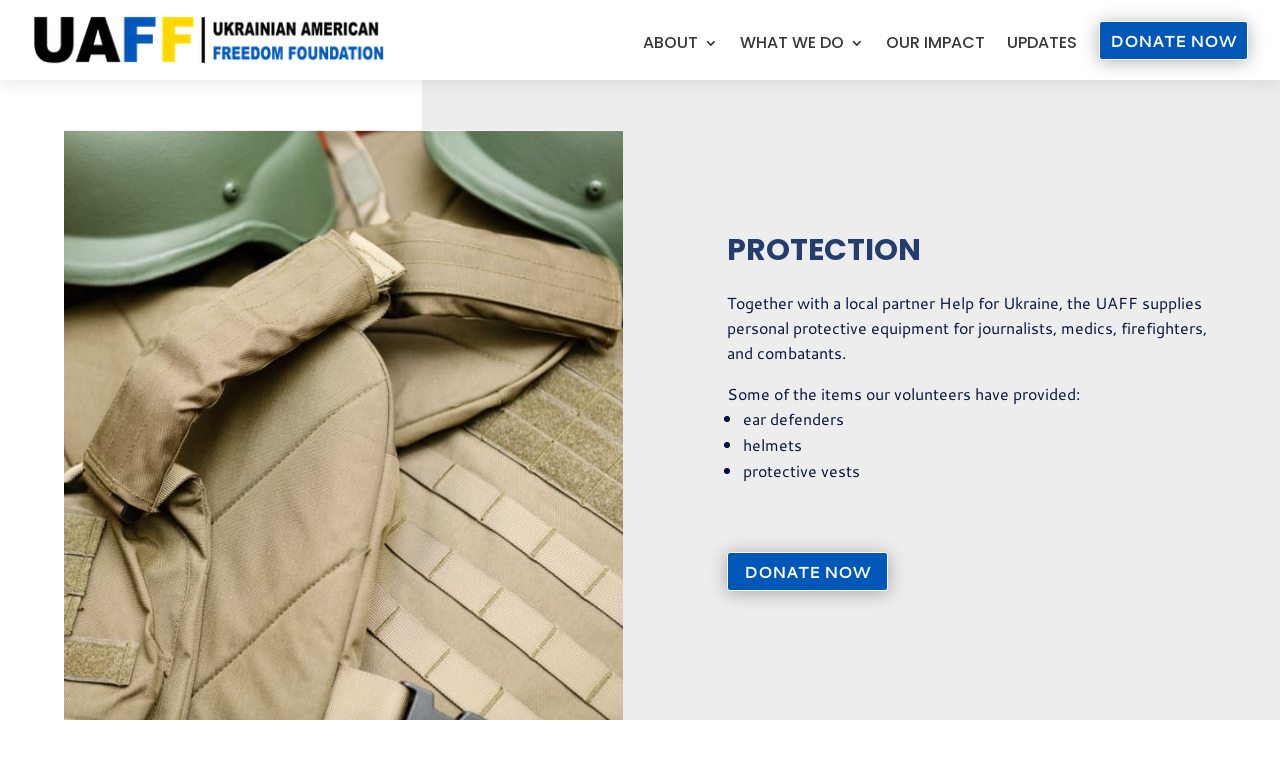

--- FILE ---
content_type: text/css
request_url: https://uaff.org/wp-content/themes/divi-plus-non-profit/style.css?ver=4.27.5
body_size: -257
content:
/*
Theme Name: Divi Plus Non Profit
Theme URI: https://diviextended.com/product/divi-plus/
Description: Divi Plus plugin based ready-to-use Divi child theme designed for Non Profit.
Author: Divi Extended
Author URI: https://diviextended.com/
Template: Divi
Version: 1.0
License: GPL v2 or later
License URI: https://www.gnu.org/licenses/gpl-2.0.html
*/